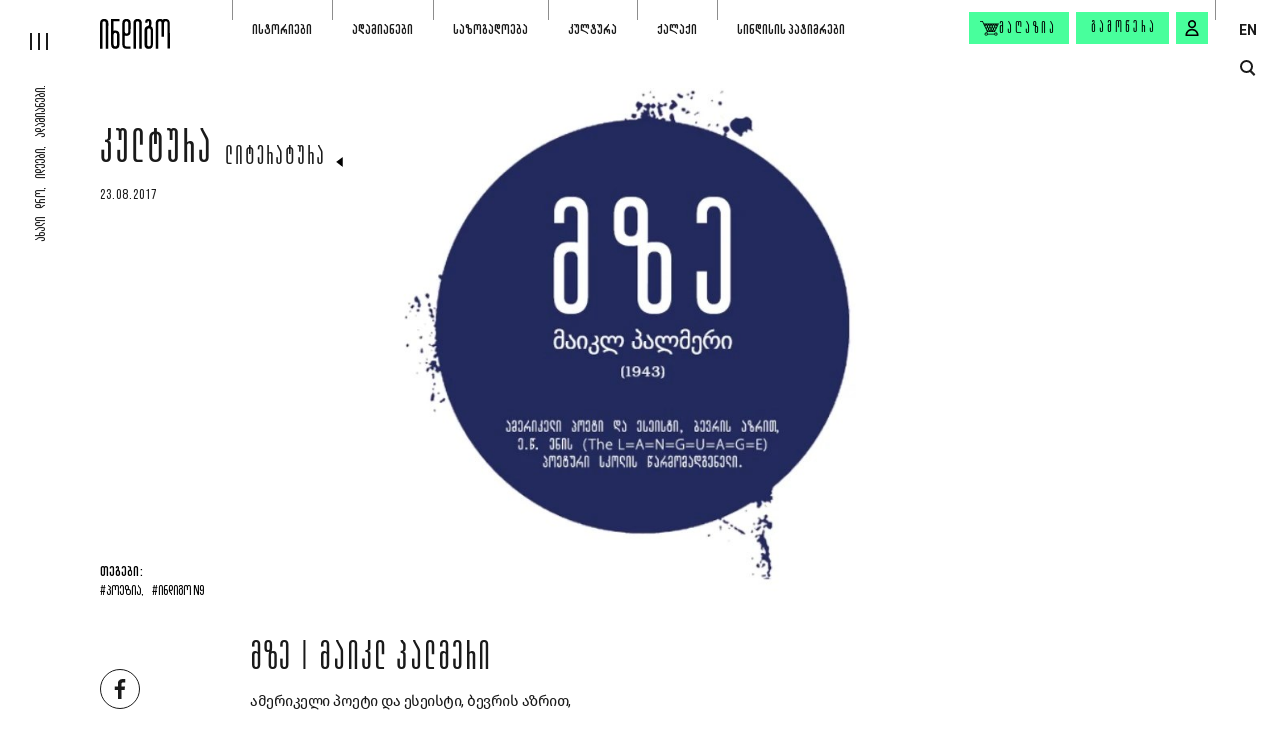

--- FILE ---
content_type: text/html; charset=utf-8
request_url: https://indigo.com.ge/articles/mze
body_size: 11105
content:

<!DOCTYPE html>
<html lang="ka">

<head>
    <meta charset="utf-8">
    <meta name="viewport" content="width=device-width, initial-scale=1, maximum-scale=1">
    <link rel="apple-touch-icon" sizes="180x180" href="/Content/Images/favicons/apple-touch-icon.png">
    <link rel="icon" type="image/png" sizes="32x32" href="/Content/Images/favicons/favicon-32x32.png">
    <link rel="icon" type="image/png" sizes="16x16" href="/Content/Images/favicons/favicon-16x16.png">
    <link rel="manifest" href="/Content/Images/favicons/site.webmanifest">
    <meta name="msapplication-TileColor" content="#da532c">
    <meta name="theme-color" content="#ffffff">
    <meta title="მზე | მაიკლ პალმერი | INDIGO">
    <title>მზე | მაიკლ პალმერი | INDIGO</title>
    <link rel="preconnect" href="https://fonts.googleapis.com">
    <link rel="preconnect" href="https://fonts.gstatic.com" crossorigin>
    <link href="https://fonts.googleapis.com/css2?family=Roboto:ital,wght@0,100;0,400;0,700;1,400&display=swap" rel="stylesheet">
    <link href="/Content/Plugins/Bootstrap/css/bootstrap.min.css" rel="stylesheet" />
    <link href="/Layout.css?v=BGR121r3q67-PHNIM3THdi4DLwcxVLg2r_6i2KNGe6I1" rel="stylesheet"/>

    <link href="/Content/Css/fonts.css" rel="stylesheet" />
    <link rel="canonical" href="https://indigo.com.ge/articles/mze" />

    <link rel="alternate" hreflang="en" href="https://indigo.com.ge/unavailable" />
    <link rel="alternate" hreflang="ka" href="https://indigo.com.ge/articles/mze" />
    <link rel="alternate" hreflang="x-default" href="https://indigo.com.ge/articles/mze" />

    

    <meta property="og:title" content="მზე | მაიკლ პალმერი">
    <meta property="og:type" content="website" />
    <meta property="og:description" content="ვიყავი პოეტი-ლირიკოსი, ის, ვისაც ხალხი მთის მწვერვალებისკენ მიჰყავს.">
    <meta property="og:image" content="https://indigo.com.ge/upload/article/2710/mze.webp">
    <meta property="fb:app_id" content="294508681689489" />
    <meta property="og:url" content="https://indigo.com.ge/articles/mze/" />
    <meta property="og:image:width" content="1200" />
    <meta property="og:image:height" content="630" />

    <meta name="description" content="ვიყავი პოეტი-ლირიკოსი, ის, ვისაც ხალხი მთის მწვერვალებისკენ მიჰყავს.">

    <link href="/ArticleDetails.css?v=Im06iQnpcu9C7tjMC_Zj6brZazoLlRmZymSwBh6vx_Y1" rel="stylesheet"/>



</head>
<body>
    <div class="app-bar app-bar-bottom desktop-hidden js-app-bar">
        <p>გახსენით მობილურ აპლიკაციაში</p>
        <div class="d-flex align-items-center">
            <button class="btn btn-primary js-open-in-app-btn">გახსნა</button>
            <button class="close-btn js-app-bar-close-btn"><img src="/Content/Images/icons/times_white.svg" alt="times icon" /></button>
        </div>
    </div>

    <div class="app">

        <header class="app-header">
            <a href="/" class="logo">
                <img class="js-img-lazy-load" data-src="/Content/Images/logo_transparent.svg" alt="logo" />
            </a>
            <div class="slogan">ახალი დრო, იდეები, ადამიანები.</div>

            <nav class="js-top-nav">
                <ul>
                            <li class="js-nav-item-container">
                                <div>
                                    <a class="nav-link" href="https://indigo.com.ge/articles/category/stories">ისტორიები</a>
                                        <button class="sub-nav-toggle-btn js-sub-nav-toggle-btn">
                                            <img class="js-img-lazy-load" data-src="/Content/Images/icons/arrow_right_gray.svg" alt="dropdown arrow icon">
                                        </button>
                                </div>
                                    <ul class="sub-nav js-sub-nav">
                                            <li><a  href="https://indigo.com.ge/articles/category/stories?SubCategorySlug=qalaqi">ქალაქი</a></li>
                                            <li><a  href="https://indigo.com.ge/articles/category/stories?SubCategorySlug=memory">მეხსიერების გაცოცხლება</a></li>
                                            <li><a  href="https://indigo.com.ge/articles/category/stories?SubCategorySlug=memories">ძველი დროის ამბავი</a></li>
                                            <li><a  href="https://indigo.com.ge/articles/category/stories?SubCategorySlug=janmrteloba">ჯანმრთელობა</a></li>
                                            <li><a  href="https://indigo.com.ge/articles/category/stories?SubCategorySlug=mogzauroba">მოგზაურობა</a></li>
                                            <li><a  href="https://indigo.com.ge/articles/category/stories?SubCategorySlug=samzareulo">სამზარეულო</a></li>
                                            <li><a  href="https://indigo.com.ge/articles/category/stories?SubCategorySlug=sporti">სპორტი</a></li>
                                    </ul>
                            </li>
                            <li class="js-nav-item-container">
                                <div>
                                    <a class="nav-link" href="https://indigo.com.ge/articles/category/humans">ადამიანები</a>
                                </div>
                            </li>
                            <li class="js-nav-item-container">
                                <div>
                                    <a class="nav-link" href="https://indigo.com.ge/articles/category/sazogadoeba">საზოგადოება</a>
                                        <button class="sub-nav-toggle-btn js-sub-nav-toggle-btn">
                                            <img class="js-img-lazy-load" data-src="/Content/Images/icons/arrow_right_gray.svg" alt="dropdown arrow icon">
                                        </button>
                                </div>
                                    <ul class="sub-nav js-sub-nav">
                                            <li><a  href="https://indigo.com.ge/articles/category/sazogadoeba?SubCategorySlug=ganatleba">განათლება</a></li>
                                            <li><a  href="https://indigo.com.ge/articles/category/sazogadoeba?SubCategorySlug=mecniereba">მეცნიერება</a></li>
                                            <li><a  href="https://indigo.com.ge/articles/category/sazogadoeba?SubCategorySlug=politika">პოლიტიკა</a></li>
                                            <li><a  href="https://indigo.com.ge/articles/category/sazogadoeba?SubCategorySlug=conflict">კონფლიქტი</a></li>
                                            <li><a  href="https://indigo.com.ge/articles/category/sazogadoeba?SubCategorySlug=garemo">გარემო</a></li>
                                    </ul>
                            </li>
                            <li class="js-nav-item-container">
                                <div>
                                    <a class="nav-link" href="https://indigo.com.ge/articles/category/culture">კულტურა</a>
                                        <button class="sub-nav-toggle-btn js-sub-nav-toggle-btn">
                                            <img class="js-img-lazy-load" data-src="/Content/Images/icons/arrow_right_gray.svg" alt="dropdown arrow icon">
                                        </button>
                                </div>
                                    <ul class="sub-nav js-sub-nav">
                                            <li><a  href="https://indigo.com.ge/articles/category/culture?SubCategorySlug=literatura">ლიტერატურა</a></li>
                                            <li><a  href="https://indigo.com.ge/articles/category/culture?SubCategorySlug=kino">კინო</a></li>
                                            <li><a  href="https://indigo.com.ge/articles/category/culture?SubCategorySlug=teatri">თეატრი</a></li>
                                            <li><a  href="https://indigo.com.ge/articles/category/culture?SubCategorySlug=musika">მუსიკა</a></li>
                                            <li><a  href="https://indigo.com.ge/articles/category/culture?SubCategorySlug=visual-art">ვიზუალური ხელოვნება</a></li>
                                    </ul>
                            </li>
                            <li class="js-nav-item-container">
                                <div>
                                    <a class="nav-link" href="https://indigo.com.ge/articles/category/qalaqi">ქალაქი</a>
                                </div>
                            </li>
                            <li class="js-nav-item-container">
                                <div>
                                    <a class="nav-link" href="https://indigo.com.ge/article-tag/Prisoners%20of%20conscience">სინდისის პატიმრები</a>
                                </div>
                            </li>
                </ul>
            </nav>

            <div class="nav-secondary">
                <a class="btn btn-primary shop-btn" href="https://indigo.com.ge/products">
                    <img src="/Content/Images/icons/shop.svg" alt="shop icon">
                    <span>მაღაზია</span>
                </a>
                <a class="btn btn-primary" href="/journals-checkout">გამოწერა</a>
                    <button class="btn btn-primary icon-btn js-signin-modal-show-btn" data-from-checkout="false" aria-label="signin button"><img src="/Content/Images/icons/profile.svg" alt="user icon" /></button>
            </div>

            <div class="lang-wrap">
                    <a href="https://indigo.com.ge/unavailable">EN</a>
            </div>
        </header>

        <div class="app-header-secondary">
            <div class="search-btn-wrap">
                <button class="js-toggle-search-popup" aria-label="search button">
                    <span class="circle"></span>
                    <span class="line"></span>
                </button>
            </div>
            <div class="shop-btn-wrap">
                <a href="https://indigo.com.ge/products">
                    <span>მაღაზია</span>
                    <img class="js-img-lazy-load" data-src="/Content/Images/icons/shop.svg" alt="shop icon">
                </a>
            </div>
        </div>

        <button class="app-hamburger js-app-hamburger" aria-label="hamburger"><span></span><span></span><span></span></button>

        <nav class="app-sidebar-nav js-app-sidebar-nav">
            <a href="/" class="logo"><img class="js-img-lazy-load" data-src="/Content/Images/logo_transparent_2.svg" alt="logo" /></a>
                <ul class="main-items js-main-items">
                        <li>
                            <div>
                                <a class="nav-link" href="https://indigo.com.ge/authors">ავტორები</a>
                            </div>
                        </li>
                        <li>
                            <div>
                                <a class="nav-link" href="https://indigo.com.ge/books">წიგნები</a>
                            </div>
                        </li>
                        <li>
                            <div>
                                <a class="nav-link" href="https://indigo.com.ge/products">მაღაზია</a>
                            </div>
                        </li>
                        <li>
                            <div>
                                <a class="nav-link" href="https://indigo.com.ge/articles/category/archive">არქივი</a>
                            </div>
                        </li>
                </ul>
            <ul class="secondary-items">
                <li>
                    <a class="nav-link" href="https://indigo.com.ge/articles/category/video">ვიდეო</a>
                </li>
                <li>
                    <a class="nav-link" href="https://indigo.com.ge/articles/category/photo">ფოტო</a>
                </li>
                <li>
                    <a class="nav-link" href="https://indigo.com.ge/articles/category/podcast">პოდკასტი</a>
                </li>
                <li>
                    <a class="nav-link" href="https://indigo.com.ge/transmedias/list">ტრანსმედია</a>
                </li>
                <li>
                    <a class="nav-link" href="https://indigo.com.ge/articles/category/meeting">შეხვედრები</a>
                </li>
                <li>
                    <a class="nav-link" href="https://indigo.com.ge/journals">ჟურნალი</a>
                </li>
            </ul>
        </nav>

        
<div class="page page-article container-fluid">
    <div>
        <main class="main-container">
            <div class="page-head page-head-absolute">
                <div class="left-col">
                        <span class="title title-xl main-title"><a href="https://indigo.com.ge/articles/category/culture">კულტურა</a> </span>
                        <span class="title title-xs sub-title"><a href="https://indigo.com.ge/articles/category/culture?SubCategorySlug=literatura">ლიტერატურა</a></span>
                        <i class="icon i-triangle i-180"></i>
                </div>
            </div>

            <article class="article">

                    <span class="article-date">23.08.2017 </span>

                    <figure class="img-container js-media-container">
                        <img class="js-img-lazy-load" data-src="/upload/article/2710/mze.webp?w=2500" alt="მზე მაიკლ პალმერი">
                    </figure>


                <div class="additional-components-container">
                        <div class="tags-wrap">
                            <strong>თეგები:</strong>
                                <a class="tag" href="https://indigo.com.ge/article-tag/Poetry">#პოეზია,</a>
                                <a class="tag" href="https://indigo.com.ge/article-tag/INDIGO%20N9">#ინდიგო N9</a>
                        </div>
                    <div class="social-media-wrap">
                        <a href="#" class="js-fb-share-btn" target="_blank" rel="nofollow"><img class="js-img-lazy-load" data-src="/Content/Images/icons/social_facebook_gray.svg" alt="facebook icon"></a>
                        <a href="http://twitter.com/share?url=http://https://indigo.com.ge/articles/mze/" target="_blank" rel="nofollow"><img class="js-img-lazy-load" data-src="/Content/Images/icons/social_twitter_gray.svg" alt="twitter icon"></a>
                    </div>
                </div>

                    <div class="content-container">
                        <div>
                            <h1 class="title title-lg article-title">მზე | მაიკლ პალმერი</h1>




                            <div class="text-wrap">
                                <p>ამერიკელი პოეტი და ესეისტი, ბევრის აზრით,</p>
<pre>ე.წ. ენის (The L=A=N=G=U=A=G=E) </pre>
<pre>პოეტური სკოლის წარმომადგენელი.</pre>
<p> </p>
<p><strong>„მაიკლ პალმერი წერს გამორჩეულ პოეზიას, გადაადგილების, მონაცვლეობისა და გვერდიდან გვერდზე მომთაბარე ტექსტის პოეზიას. მისი ოპერატიული სემანტიკა იზოლირებულ ერთეულებს შეაკავშირებს (წმინდად სინტაგმატურად), ერთეულებს, რომლებიც ჯერაც ინარჩუნებენ მოლეკულურ დამოუკიდებლობას. ის წერს ორმაგ თავდასხმას: საკუთრივ გვერდზე და მიმართების ვექტორზე. მის ნაწერებში არ არის ადგილი, რადგან იქ ქრება ყველა მიმართება. პალმერის პოეზიაში გამიზნულად უგულებელყოფილია მიზანი...“  – სტივ მაკკაფერი, კანადელი პოეტი, მკვლევარი.</strong></p>
<p> </p>
<p>დაწერე. ჩვენ გადავწვით ყველა მათი სოფელი</p>
<p>დაწერე. ჩვენ გადავწვით ყველა მათი სოფელი და მათში მცხოვრებნი</p>
<p>დაწერე. ჩვენ ავითვისეთ მათი ადათები და ჩაცმის სტილი</p>
<p>დაწერე. სიტყვა შეიძლება მოიხაზოს როგორც საწოლი, ცრემლების</p>
<p>წნული ან X</p>
<p>დღიურში ნათქვამია, ეს არის დრო მუტაციების, ხუმრობებზე სიცილის,</
                            </div>

                                <div class="article-subscribe-continer">
                                    <p>ეს სტატია მხოლოდ გამომწერებისთვისაა. შეიძინე შენთვის სასურველი პაკეტი</p>
                                    <div class="btn-row">
                                            <button class="btn btn-black js-signin-modal-show-btn">შესვლა</button>
                                        <a class="btn btn-primary" href="https://indigo.com.ge/journals-checkout">გამოწერა</a>
                                    </div>
                                </div>

                        </div>


                    </div>



            </article>
        </main>

            <aside class="aside-container">
                <div class="row">
                    <div class="col-sm-6 col-lg-8 left-col">
                            <section class="row articles-grid">
                                    <div class="col-lg-6">
                                        <div class="articles-grid-item js-item">
                                            <div class="top-wrap">
                                                <figure>
                                                    <a class="js-link" href="https://indigo.com.ge/articles/ufro-nacnobebi-tu-ufro-ucxoebi">
                                                            <img class="js-img-lazy-load" data-src="/upload/article/14488/nacnobi-ucxoebi.webp?w=635" alt="">
                                                    </a>
                                                </figure>
                                                <div>
                                                    <span class="date">02.10.2025</span>
                                                    <span class="category">ლიტერატურა</span>
                                                </div>
                                            </div>
                                            <h3 class="title"><a class="js-link" href="https://indigo.com.ge/articles/ufro-nacnobebi-tu-ufro-ucxoebi">უფრო ნაცნობები თუ უფრო უცხოები? | ინტერვიუ ერიკ სკოტთან</a></h3>
                                            <p class="text">
                                                <a class="js-link" href="https://indigo.com.ge/articles/ufro-nacnobebi-tu-ufro-ucxoebi">თამარ ბაბუაძის ინტერვიუ ამერიკელ პროფესორ, ერიკ სკოტთან, რომლის წიგნის ქართული თარგმანი „ნაცნობი უცხოები: ქართული დიასპორა და საბჭოთა იმპერიის ევოლუცია” 2025 წელს გამოვიდა საქართველოში.</a>
                                            </p>
                                        </div>
                                    </div>
                                    <div class="col-lg-6">
                                        <div class="articles-grid-item js-item">
                                            <div class="top-wrap">
                                                <figure>
                                                    <a class="js-link" href="https://indigo.com.ge/articles/shota-iatashvilis-bedniereba">
                                                            <img class="js-img-lazy-load" data-src="/upload/article/14474/shota-iatashvilis-bedniereba.webp?w=635" alt="">
                                                    </a>
                                                </figure>
                                                <div>
                                                    <span class="date">28.08.2025</span>
                                                    <span class="category">ლიტერატურა</span>
                                                </div>
                                            </div>
                                            <h3 class="title"><a class="js-link" href="https://indigo.com.ge/articles/shota-iatashvilis-bedniereba">შოთა იათაშვილის „ბედნიერება“ | მარი ბექაური</a></h3>
                                            <p class="text">
                                                <a class="js-link" href="https://indigo.com.ge/articles/shota-iatashvilis-bedniereba">მარი ბექაურის რეცენზია შოთა იათაშვილის ახალ წიგნზე „ბედნიერება“</a>
                                            </p>
                                        </div>
                                    </div>
                            </section>
                    </div>
                    <div class="col-sm-6 col-lg-4 right-col">
                            <section>
                                <h2 class="title title-md aside-title"><a href="https://indigo.com.ge/articles/category/sponsored-stories">სპონსორის ამბავი</a></h2>
                                <div class="articles-grid-item js-item">
                                    <figure>
                                        <a class="js-link" href="https://indigo.com.ge/articles/fashion-upcycling-course-tbilisi">
                                                <img class="js-img-lazy-load" data-src="//img.youtube.com/vi/q9W4SLPFDso/maxresdefault.jpg?w=770" alt="">
                                                <i class="icon i-play"></i>
                                        </a>
                                    </figure>

                                    <div class="info-wrap">
                                        <h3 class="title"><a class="js-link" href="https://indigo.com.ge/articles/fashion-upcycling-course-tbilisi">Fashion Upcycling Course Tbilisi | ახალი ნაბიჯი ქართული მოდის განვითარებაში</a></h3>
                                        <span class="date">17 დეკემბერი 2025</span>
                                    </div>
                                </div>
                            </section>
                    </div>
                </div>
            </aside>
            </div>
</div>



        <footer class="app-footer">
                <div class="magazine-container">
                        <figure class="magazine-grid-item">
                            <a href="https://indigo.com.ge/journals/53"><img class="js-img-lazy-load" data-src="/upload/53_fe2892e5.jpg?w=300" alt="N:53" /></a>
                            <figcaption>
                                <a href="https://indigo.com.ge/journals/53" class="number">53</a>
                                <a href="https://indigo.com.ge/journals/53" class="date">2023</a>
                            </figcaption>
                        </figure>
                        <figure class="magazine-grid-item">
                            <a href="https://indigo.com.ge/journals/52"><img class="js-img-lazy-load" data-src="/upload/Indigo_N52_a0203b4c.webp?w=300" alt="N:52" /></a>
                            <figcaption>
                                <a href="https://indigo.com.ge/journals/52" class="number">52</a>
                                <a href="https://indigo.com.ge/journals/52" class="date">2023</a>
                            </figcaption>
                        </figure>
                        <figure class="magazine-grid-item">
                            <a href="https://indigo.com.ge/journals/51"><img class="js-img-lazy-load" data-src="/upload/indigo_jurnali_51_gamocema_27ae3efb.webp?w=300" alt="N:51" /></a>
                            <figcaption>
                                <a href="https://indigo.com.ge/journals/51" class="number">51</a>
                                <a href="https://indigo.com.ge/journals/51" class="date">2023</a>
                            </figcaption>
                        </figure>
                        <figure class="magazine-grid-item">
                            <a href="https://indigo.com.ge/journals/50"><img class="js-img-lazy-load" data-src="/upload/Cover_7979d1a7.jpg?w=300" alt="N:50" /></a>
                            <figcaption>
                                <a href="https://indigo.com.ge/journals/50" class="number">50</a>
                                <a href="https://indigo.com.ge/journals/50" class="date">2022</a>
                            </figcaption>
                        </figure>
                </div>

            <nav class="nav-about-indigo">
                    <ul>
                            <li>
                                <a href="https://indigo.com.ge/about-indigo/about">ინდიგოს შესახებ</a>
                            </li>
                            <li>
                                <a href="https://indigo.com.ge/about-indigo/editorial-policy">სარედაქციო პოლიტიკა</a>
                            </li>
                            <li>
                                <a href="https://indigo.com.ge/about-indigo/partners">პარტნიორები</a>
                            </li>
                            <li>
                                <a href="https://indigo.com.ge/advertise">რეკლამის განთავსება</a>
                            </li>
                            <li>
                                <a href="https://indigo.com.ge/about-indigo/about#contact">კონტაქტი</a>
                            </li>
                            <li>
                                <a href="https://indigo.com.ge/about-indigo/privacy-policy">წესები და პირობები</a>
                            </li>
                            <li>
                                <a href="https://indigo.com.ge/about-indigo/cookie-policy">მზა ჩანაწერების პოლიტიკა</a>
                            </li>
                    </ul>
            </nav>

            <div class="foo-container">
                <div class="row">
                    <div class="col-md nav-col">
                        <nav>
                                <ul class="row row-sm">
                                        <li class="col-auto">
                                            <a class="nav-link" href="https://indigo.com.ge/articles/category/stories">ისტორიები</a>
                                                <ul>
                                                        <li><a href="https://indigo.com.ge/articles/category/stories?SubCategorySlug=qalaqi">ქალაქი</a></li>
                                                        <li><a href="https://indigo.com.ge/articles/category/stories?SubCategorySlug=memory">მეხსიერების გაცოცხლება</a></li>
                                                        <li><a href="https://indigo.com.ge/articles/category/stories?SubCategorySlug=memories">ძველი დროის ამბავი</a></li>
                                                        <li><a href="https://indigo.com.ge/articles/category/stories?SubCategorySlug=janmrteloba">ჯანმრთელობა</a></li>
                                                        <li><a href="https://indigo.com.ge/articles/category/stories?SubCategorySlug=mogzauroba">მოგზაურობა</a></li>
                                                        <li><a href="https://indigo.com.ge/articles/category/stories?SubCategorySlug=samzareulo">სამზარეულო</a></li>
                                                        <li><a href="https://indigo.com.ge/articles/category/stories?SubCategorySlug=sporti">სპორტი</a></li>
                                                </ul>
                                        </li>
                                        <li class="col-auto">
                                            <a class="nav-link" href="https://indigo.com.ge/articles/category/sazogadoeba">საზოგადოება</a>
                                                <ul>
                                                        <li><a href="https://indigo.com.ge/articles/category/sazogadoeba?SubCategorySlug=ganatleba">განათლება</a></li>
                                                        <li><a href="https://indigo.com.ge/articles/category/sazogadoeba?SubCategorySlug=mecniereba">მეცნიერება</a></li>
                                                        <li><a href="https://indigo.com.ge/articles/category/sazogadoeba?SubCategorySlug=politika">პოლიტიკა</a></li>
                                                        <li><a href="https://indigo.com.ge/articles/category/sazogadoeba?SubCategorySlug=conflict">კონფლიქტი</a></li>
                                                        <li><a href="https://indigo.com.ge/articles/category/sazogadoeba?SubCategorySlug=garemo">გარემო</a></li>
                                                </ul>
                                        </li>
                                        <li class="col-auto">
                                            <a class="nav-link" href="https://indigo.com.ge/articles/category/culture">კულტურა</a>
                                                <ul>
                                                        <li><a href="https://indigo.com.ge/articles/category/culture?SubCategorySlug=literatura">ლიტერატურა</a></li>
                                                        <li><a href="https://indigo.com.ge/articles/category/culture?SubCategorySlug=kino">კინო</a></li>
                                                        <li><a href="https://indigo.com.ge/articles/category/culture?SubCategorySlug=teatri">თეატრი</a></li>
                                                        <li><a href="https://indigo.com.ge/articles/category/culture?SubCategorySlug=musika">მუსიკა</a></li>
                                                        <li><a href="https://indigo.com.ge/articles/category/culture?SubCategorySlug=visual-art">ვიზუალური ხელოვნება</a></li>
                                                </ul>
                                        </li>
                                        <li class="col-auto">
                                            <a class="nav-link" href="https://indigo.com.ge/articles/category/video">ვიდეო</a>
                                                <ul>
                                                        <li><a href="https://indigo.com.ge/articles/category/video?SubCategorySlug=essey">ვიდეო ამბავი</a></li>
                                                        <li><a href="https://indigo.com.ge/articles/category/video?SubCategorySlug=humans">ადამიანები</a></li>
                                                        <li><a href="https://indigo.com.ge/articles/category/video?SubCategorySlug=discussion">დიალოგი</a></li>
                                                        <li><a href="https://indigo.com.ge/articles/category/video?SubCategorySlug=interview">კომენტარი</a></li>
                                                </ul>
                                        </li>
                                        <li class="col-auto">
                                            <a class="nav-link" href="https://indigo.com.ge/journals">ჟურნალი</a>
                                                <ul>
                                                        <li><a href="https://indigo.com.ge/journals/53">ბოლო ნომერი</a></li>
                                                        <li><a href="https://indigo.com.ge/journals-checkout">გამოწერა</a></li>
                                                        <li><a href="https://indigo.com.ge/about-indigo/where-to-buy">სად შევიძინო?</a></li>
                                                </ul>
                                        </li>
                                        <li class="col-auto">
                                            <a class="nav-link" href="https://indigo.com.ge/articles/category/archive">არქივი</a>
                                        </li>
                                </ul>
                        </nav>
                    </div>
                    <div class="col-md-auto additional-links-col">
                        <span class="title">სხვა პროექტები</span>

                        <ul class="foo-links">
                            <li>
                                <a href="http://080808.ge/" target="_blank">080808.ge</a>
                            </li>
                            <li>
                                <a href="https://toc.ge/map" target="_blank">toc.ge</a>
                            </li>
                            <li>
                                <a href="https://rewars21.org" target="_blank">rewars21.org</a>
                            </li>
                        </ul>
                    </div>
                </div>
                <div class="row row-xs align-items-center justify-content-center justify-content-md-end">
                        <div class="col-auto">
                            <a class="store-link" href="https://apps.apple.com/app/indigo-magazine-georgia/id6449774617">
                                <img src="/Content/Images/app_store.svg" alt="app-store icon" />
                            </a>
                        </div>
                                            <div class="col-auto">
                            <a class="store-link" href="https://play.google.com/store/apps/details?id=ge.com.indigo">
                                <img src="/Content/Images/google_play.svg" alt="google-play icon" />
                            </a>
                        </div>
                                            <div class="col-auto col-separator"></div>
                    <div class="col-md-auto">
                        <div class="social-media-wrap">
                            <a href="https://www.tiktok.com/@indigo_magazine" target="_blank" rel="nofollow"><img class="js-img-lazy-load" data-src="/Content/Images/icons/social/tiktok_white.svg" alt="tiktok icon"></a>
                            <a href="https://www.youtube.com/channel/UCbQj6_tJHEtFxwtgIBs5NFg" target="_blank" rel="nofollow"><img class="js-img-lazy-load" data-src="/Content/Images/icons/social/youtube_white.svg" alt="youtube icon"></a>
                            <a href="https://www.instagram.com/indigo_magazine/" target="_blank" rel="nofollow"><img class="js-img-lazy-load" data-src="/Content/Images/icons/social/instagram_white.svg" alt="instagram icon"></a>
                            <a href="https://www.facebook.com/Indigo.com.ge/" target="_blank" rel="nofollow"><img class="js-img-lazy-load" data-src="/Content/Images/icons/social/facebook_white.svg" alt="facebook icon"></a>
                            
                        </div>
                    </div>
                </div>
            </div>
            <div class="bottom-wrap">
                <div class="d-flex">
                    <span class="logo"><img class="js-img-lazy-load" data-src="/Content/Images/logo_white.svg" alt="indigo logo"></span>
                    <p>© 2015 - 2026</p>
                </div>

                <div class="createdby">
                    <span>Developed By</span>
                    <a href="https://63bits.com/" class="link-63bits" target="_blank"><img src="/Content/Images/63bits_white.svg" alt="63bits"></a>
                </div>
            </div>
        </footer>
    </div>

    <div class="search-popup js-search-popup">
        <div class="container-fluid">
            <div class="search-form js-search-form">
                <div class="search-box">
                    <input class="js-search-input" type="text" autofocus="autofocus" placeholder="ძიება...">
                    <button class="js-search-btn disabled"><img class="js-img-lazy-load" data-src="/Content/Images/icons/search.svg" alt="search icon"></button>
                </div>
                <p class="results-count js-results-count hidden">
                    <span>სულ:</span> <b> <span class="js-item-quantity"></span> შედეგი</b>
                </p>
            </div>

            <div class="search-loader js-search-loader">
                <img class="js-img-lazy-load" data-src="/Content/Images/loader.gif" alt="loader">
            </div>

            <p class="no-results-text js-no-results-text hidden">შედეგი არ მოიძებნა, სცადეთ თავიდან</p>

            <div class="search-reasults-container js-search-results-container hidden">
                <div class="row articles-grid js-articles-grid">

                </div>

                <div class="d-flex justify-content-center">
                    <a class="arrow-btn-lg js-url-search" href="search-results.html">
                        <i class="icon i-arrow-long"></i>
                        <span>იხილეთ ყველა შედეგი</span>
                    </a>
                </div>
            </div>
        </div>
    </div>
    
    <div class="modal fade auth-modal js-signin-modal">
        <div class="modal-dialog modal-dialog-centered">
            <div class="modal-content">
                <button type="button" data-dismiss="modal" class="close-popup-btn">
                    <svg xmlns="http://www.w3.org/2000/svg" version="1" viewBox="0 0 13.6 13.6"><polygon points="8.3,6.8 13.5,1.7 11.9,0.1 6.8,5.2 1.7,0.1 0.1,1.7 5.2,6.8 0.1,11.9 1.7,13.5 6.8,8.3 11.9,13.5 13.5,11.9"></polygon></svg>
                </button>

                <div class="modal-header">
                    <span class="title title-md">შესვლა</span>
                </div>
                <div class="modal-body">
                    <div class="form">
                        <div class="form-group">
                            <label class="form-label">ელ.ფოსტა</label>
                            <input type="email" class="form-control size-lg js-auth-email-address">
                            <span class="help-block error-text"></span>

                        </div>

                        <div class="form-group">
                            <label class="form-label">პაროლი</label>
                            <input type="password" class="form-control size-lg js-auth-password">
                            <span class="help-block error-text"></span>
                        </div>
                        <p class="global-error hidden js-incorrect-username-or-password">ელ.ფოსტა ან პაროლი არასწორია</p>

                        <div class="controls">
                            <button class="btn btn-lg btn-primary js-auth-login-btn">შესვლა</button>
                            <div>
                                <button class="link js-password-recovery-modal-show-btn">დამავიწყდა პაროლი</button><br>
                                <button class="link js-signup-modal-show-btn">რეგისტრაცია</button>
                            </div>
                        </div>
                    </div>
                </div>
            </div>
        </div>
    </div>
    

    
    <div class="modal fade auth-modal js-email-confirmation">
        <div class="modal-dialog modal-dialog-centered">
            <div class="modal-content">
                <button type="button" data-dismiss="modal" class="close-popup-btn">
                    <svg xmlns="http://www.w3.org/2000/svg" version="1" viewBox="0 0 13.6 13.6"><polygon points="8.3,6.8 13.5,1.7 11.9,0.1 6.8,5.2 1.7,0.1 0.1,1.7 5.2,6.8 0.1,11.9 1.7,13.5 6.8,8.3 11.9,13.5 13.5,11.9"></polygon></svg>
                </button>

                <div class="modal-header">
                    <span class="title title-md">ელ.ფოსტის დადასტურება</span>
                </div>
                <div class="modal-body">
                    <p class="text-success js-sign-up-email-text hidden">გთხოვთ ჩაწეროთ დადასტურების კოდი, რომელიც გამოიგზავნა თქვენს ელ-პოსტის მისამართზე : </p>
                    <div class="form">
                        <div class="form-group">
                            <label class="form-label">კოდი</label>
                            <input type="email" name="Email" class="form-control size-lg js-signup-verification-code">
                            <span class="help-block error-text"></span>
                        </div>
                        <p class="text-danger js-signup-confirmmodal-error" style="display:none;">უკაცრავად დაფიქსირდა შეცდომა</p>
                        <div class="controls">
                            <button class="btn btn-lg btn-primary btn-confirm-sign-up">დადასტურება</button>
                            <div>
                                <button class="link js-signup-resend-code">კოდის ხელახლა გაგზავნა</button>
                                <p class="js-signup-resend-code-success" style="display:none;"><small class="text-success ">კოდი გაიგზავნა წარმატებით. გთხოვთ შეამოწმოთ "სპამ" ფოლდერი.</small></p>
                            </div>
                        </div>
                    </div>
                </div>
            </div>
        </div>
    </div>
    

    
    <div class="modal fade auth-modal js-forgot-password-modal">
        <div class="modal-dialog modal-dialog-centered">
            <div class="modal-content">
                <button type="button" data-dismiss="modal" class="close-popup-btn">
                    <svg xmlns="http://www.w3.org/2000/svg" version="1" viewBox="0 0 13.6 13.6"><polygon points="8.3,6.8 13.5,1.7 11.9,0.1 6.8,5.2 1.7,0.1 0.1,1.7 5.2,6.8 0.1,11.9 1.7,13.5 6.8,8.3 11.9,13.5 13.5,11.9"></polygon></svg>
                </button>

                <div class="modal-header">
                    <span class="title title-md">ელ.ფოსტის დადასტურება</span>
                </div>
                <div class="modal-body">
                    <p class="text-success js-forgot-password-text" style="display:none;">გთხოვთ ჩაწეროთ დადასტურების კოდი, რომელიც გამოიგზავნა თქვენს ელ-პოსტის მისამართზე : </p>
                    <div class="form">
                        <div class="form-group">
                            <label class="form-label">კოდი</label>
                            <input type="email" name="Email" class="form-control size-lg js-forgot-password-confirmation-code">
                            <span class="help-block error-text"></span>
                        </div>
                        <div class="form-group">
                            <label class="form-label">ახალი პაროლი</label>
                            <input type="password" class="form-control size-lg js-forgot-password-new-password">
                            <span class="help-block error-text"></span>
                        </div>
                        <div class="form-group">
                            <label class="form-label">დაადასტურეთ პაროლი</label>
                            <input type="password" class="form-control size-lg js-forgot-password-new-password2">
                            <span class="help-block error-text"></span>
                        </div>
                        <p class="text-danger js-forgot-password-confirmmodal-error" style="display:none;">უკაცრავად დაფიქსირდა შეცდომა</p>
                        <div class="controls">
                            <button class="btn btn-lg btn-primary js-forgot-password-confirm-btn">განახლება</button>
                            <div>
                                <button class="link js-forgot-password-resend-code">კოდის ხელახლა გაგზავნა</button>
                                <p class="js-forgot-password-resend-code-success" style="display:none;"><small class="text-success ">კოდი გაიგზავნა წარმატებით. გთხოვთ შეამოწმოთ "სპამ" ფოლდერი.</small></p>
                            </div>
                        </div>
                    </div>
                </div>
            </div>
        </div>
    </div>

    
    <div class="modal js-wrong-amount-modal" tabindex="-1" role="dialog">
        <div class="modal-dialog" role="document">
            <div class="modal-content">
                <button type="button" data-dismiss="modal" class="close-popup-btn">
                    <svg xmlns="http://www.w3.org/2000/svg" version="1" viewBox="0 0 13.6 13.6"><polygon points="8.3,6.8 13.5,1.7 11.9,0.1 6.8,5.2 1.7,0.1 0.1,1.7 5.2,6.8 0.1,11.9 1.7,13.5 6.8,8.3 11.9,13.5 13.5,11.9"></polygon></svg>
                </button>
                <div class="modal-header">
                    <h5 class="title title-md">არასწორი რაოდენობა</h5>
                </div>
                <div class="modal-body">
                    <p class="text">დარჩენილი რაოდენობა: <span class="js-max-amount"></span></p>
                </div>
                <div class="modal-footer">
                    <button type="button" class="btn btn-black" data-dismiss="modal">დახურვა</button>
                </div>
            </div>
        </div>
    </div>

    
    <div class="modal js-item-added-to-basket-modal" tabindex="-1" role="dialog">
        <div class="modal-dialog" role="document">
            <div class="modal-content">
                <button type="button" data-dismiss="modal" class="close-popup-btn">
                    <svg xmlns="http://www.w3.org/2000/svg" version="1" viewBox="0 0 13.6 13.6"><polygon points="8.3,6.8 13.5,1.7 11.9,0.1 6.8,5.2 1.7,0.1 0.1,1.7 5.2,6.8 0.1,11.9 1.7,13.5 6.8,8.3 11.9,13.5 13.5,11.9"></polygon></svg>
                </button>
                <div class="modal-body">
                    <h5 class="text text-center py-5">ნივთი დაემატა კალათაში</h5>
                </div>
                <div class="modal-footer justify-content-center">
                    <div class="actions">
                        <a href="/basket" class="btn btn-primary text-black">კალათაში გადასვლა</a>
                    </div>
                </div>
            </div>
        </div>
    </div>


    

    <div class="modal fade auth-modal signup-modal js-signup-modal">
        <div class="modal-dialog modal-dialog-centered">
            <div class="modal-content">
                <button type="button" data-dismiss="modal" class="close-popup-btn">
                    <svg xmlns="http://www.w3.org/2000/svg" version="1" viewBox="0 0 13.6 13.6"><polygon points="8.3,6.8 13.5,1.7 11.9,0.1 6.8,5.2 1.7,0.1 0.1,1.7 5.2,6.8 0.1,11.9 1.7,13.5 6.8,8.3 11.9,13.5 13.5,11.9"></polygon></svg>
                </button>

                <div class="modal-header">
                    <span class="title title-md">რეგისტრაცია</span>
                </div>
                <div class="modal-body">
                    <div class="form">
                        <div class="row">
                            <div class="form-group">
                                <input type="hidden" class="form-control size-lg js-radio-required">
                                <span class="help-block error-text"></span>
                            </div>

                            <div class="col-md-6 form-group">
                                <label class="form-label">სახელი</label>
                                <input type="text" class="form-control size-lg js-signup-firstname">
                                <span class="help-block error-text"></span>
                            </div>
                            <div class="col-md-6 form-group">
                                <label class="form-label">გვარი</label>
                                <input type="text" class="form-control size-lg js-signup-lastname">
                                <span class="help-block error-text"></span>
                            </div>
                        </div>
                        <div class="row">
                            <div class="col-md-6 form-group">
                                <label class="form-label">ელ.ფოსტა</label>
                                <input type="email" class="form-control size-lg js-signup-email">
                                <span class="help-block error-text"></span>
                            </div>
                            <div class="col-md-6 form-group">
                                <label class="form-label">ტელ.:</label>
                                <input type="text" class="form-control size-lg js-signup-mobile">
                                <span class="help-block error-text"></span>
                            </div>
                        </div>
                        <div class="row">
                            <div class="col-md-6 form-group">
                                <label class="form-label">პაროლი</label>
                                <input type="password" class="form-control size-lg js-signup-password">
                                <span class="help-block error-text"></span>
                            </div>
                            <div class="col-md-6 form-group">
                                <label class="form-label">დაადასტურეთ პაროლი</label>
                                <input type="password" class="form-control size-lg js-signup-repeat-password">
                                <span class="help-block error-text"></span>
                            </div>
                        </div>
                        <div class="row">
                            <div class="col-md-12 form-group">

                                <input type="checkbox" class="js-agree-checkbox ml-2" />
                                ვეთანხმები <a target="_blank" href="/Upload/privacy policy.pdf">წესებს და პირობებს</a>
                                <span class="help-block error-text"></span>
                            </div>
                        </div>

                        <p class="global-error hidden js-something-went-wrong">უკაცრავად დაფიქსირდა შეცდომა</p>

                        <div class="controls">
                            <button class="btn btn-lg btn-primary js-signup-btn">რეგისტრაცია</button>
                            <div>
                                <button class="link js-signin-modal-show-btn">შესვლა</button>
                            </div>
                        </div>
                    </div>
                </div>
            </div>
        </div>
    </div>

    <div class="modal fade auth-modal js-password-recovery-modal">
        <div class="modal-dialog modal-dialog-centered">
            <div class="modal-content">
                <button type="button" data-dismiss="modal" class="close-popup-btn">
                    <svg xmlns="http://www.w3.org/2000/svg" version="1" viewBox="0 0 13.6 13.6"><polygon points="8.3,6.8 13.5,1.7 11.9,0.1 6.8,5.2 1.7,0.1 0.1,1.7 5.2,6.8 0.1,11.9 1.7,13.5 6.8,8.3 11.9,13.5 13.5,11.9"></polygon></svg>
                </button>

                <div class="modal-header">
                    <span class="title title-md">აღდგენა</span>
                </div>
                <div class="modal-body">
                    <div class="form">
                        <div class="form-group">
                            <label class="form-label">ელ.ფოსტა</label>
                            <input type="email" name="Email" class="form-control size-lg js-forgot-password-email">
                            <span class="help-block error-text"></span>
                        </div>
                        <p class="text-danger js-forgot-password-error" style="display:none;">უკაცრავად დაფიქსირდა შეცდომა</p>
                        <div class="controls">
                            <button class="btn btn-lg btn-primary submit-btn js-forgot-password-btn">აღდგენა</button>
                            <div>
                                <button class="link js-signin-modal-show-btn">შესვლა</button>
                            </div>
                        </div>
                    </div>
                </div>
            </div>
        </div>
    </div>

    <div class="msg-bar js-msg-bar bottom">
        <div>
            <div class="content-wrap text-center">
                <span class="d-block d-sm-inline mb-2 mb-sm-0 mr-sm-2">შენი დახმარებით კიდევ უფრო მეტი მაღალი ხარისხის მასალის შექმნას შევძლებთ</span>
                <a class="btn btn-outline-white js-msg-bar-subscribe-btn" href="/journals-checkout">გამოწერა</a>
            </div>
            <button class="close-btn js-msg-bar-close-btn" aria-label="message close button"></button>
        </div>
    </div>

    <div class="modal js-fail-modal" tabindex="-1" role="dialog">
        <div class="modal-dialog modal-dialog-centered" role="document">
            <div class="modal-content">
                <button type="button" data-dismiss="modal" class="close-popup-btn js-fail-modal-close-btn">
                    <svg xmlns="http://www.w3.org/2000/svg" version="1" viewBox="0 0 13.6 13.6"><polygon points="8.3,6.8 13.5,1.7 11.9,0.1 6.8,5.2 1.7,0.1 0.1,1.7 5.2,6.8 0.1,11.9 1.7,13.5 6.8,8.3 11.9,13.5 13.5,11.9"></polygon></svg>
                </button>
                <div class="modal-header">
                    <h5 class="title title-md">უკაცრავად დაფიქსირდა შეცდომა</h5>
                </div>
                
                <div class="modal-footer">
                    <button type="button" class="btn btn-black js-fail-modal-close-btn" data-dismiss="modal">დახურვა</button>
                </div>
            </div>
        </div>
    </div>

    <div class="modal fade app-modal js-mobile-app-modal">
        <div class="modal-dialog modal-dialog-centered">
            <div class="modal-content">
                <button type="button" data-dismiss="modal" class="close-popup-btn">
                    <svg xmlns="http://www.w3.org/2000/svg" version="1" viewBox="0 0 13.6 13.6"><polygon points="8.3,6.8 13.5,1.7 11.9,0.1 6.8,5.2 1.7,0.1 0.1,1.7 5.2,6.8 0.1,11.9 1.7,13.5 6.8,8.3 11.9,13.5 13.5,11.9"></polygon></svg>
                </button>

                <div class="modal-header">
                    <span class="title title-md">ჩამოტვირთეთ ჩვენი მობილური აპლიკაცია</span>
                </div>
                <div class="modal-body">
                    <div class="store-links-wrap">
                        <a href="https://apps.apple.com/app/indigo-magazine-georgia/id6449774617" class="js-app-modal-apple-btn">
                            <img src="/Content/Images/app_store.svg" alt="app-store icon" />
                        </a>
                        <a href="https://play.google.com/store/apps/details?id=ge.com.indigo" class="js-app-modal-android-btn">
                            <img src="/Content/Images/google_play.svg" alt="google-play icon" />
                        </a>
                    </div>
                </div>
            </div>
        </div>
    </div>

    <script src="/Content/Plugins/jQuery/jquery.min.js"></script>
    <script src="/Content/Plugins/63bits-image-lazy-load/63bits-image-lazy-load.js"></script>
    <script src="/Content/Plugins/Template7/template7.min.js"></script>
    <script src="/Content/Plugins/Bootstrap/js/bootstrap.bundle.min.js"></script>
    <script src="/Content/Plugins/63bits-bsforms/forms.js"></script>
    <script src="/Layout.js"></script>

    <script src="/Content/Scripts/Basket.js?v=1.00"></script>
    <script>
        SearchModel.UrlSearchJson = 'https://indigo.com.ge/search-json';
    </script>
    <script>
        LayoutModel.ShowMobileAppModal = 'False' === 'True';
        LayoutModel.UrlAppModalLoadedSave = '/app-modal-loaded-save';
        LayoutModel.UrlAuth = 'https://indigo.com.ge/auth/login?Culture=ka';
        LayoutModel.UrlSignUp = 'https://indigo.com.ge/auth/sign-up?Culture=ka';
        LayoutModel.UrlSignUpResendVerificationCode = 'https://indigo.com.ge/auth/sign-up/resend-signup-verification-code?Culture=ka';
        LayoutModel.UrlSignUpVerification = 'https://indigo.com.ge/auth/sign-up/verify-confirmation-code?Culture=ka';
        LayoutModel.UrlLogut = 'https://indigo.com.ge/auth/logout';
        LayoutModel.UrlForgotPassword = 'https://indigo.com.ge/auth/forgot-password?Culture=ka';
        LayoutModel.UrlProfile = 'https://indigo.com.ge/account/profile';
        LayoutModel.UrlForgotPasswordVerification = 'https://indigo.com.ge/auth/forgot-password/change-password?Culture=ka';
        LayoutModel.UrlChangePassword = 'https://indigo.com.ge/account/change-password';
        LayoutModel.UrlSubscriptionsOrders = 'https://indigo.com.ge/account/subscriptions-orders';
        LayoutModel.UrlOrders = 'https://indigo.com.ge/account/orders';
        LayoutModel.TextUpdate = 'განახლება';
        LayoutModel.TextProcurementHistory = 'გამოწერის ისტორია';
        LayoutModel.TextOrders = 'შეკვეთების ისტორია';
        LayoutModel.TextChangePassword = 'პაროლის შეცვლა';
        LayoutModel.TextProfile = 'პროფილი';
        LayoutModel.UrlDisableHelloBarMessage = '';
        BasketModel.UrlBasketAdd = 'https://indigo.com.ge/basket/add';
        BasketModel.UrlCheckout = 'https://indigo.com.ge/checkout';
        BasketModel.UrlBasketRemove = 'https://indigo.com.ge/basket/remove';
        BasketModel.UrlBasketGetItemsCount = 'https://indigo.com.ge/basket/items/count';
        BasketModel.UrlBasketUpdate = 'https://indigo.com.ge/basket/item-update';
        BasketModel.TextConfirmDeleteBasketItem = 'გსურთ წაშალოთ პროდუქტი კალათიდან ?';
    </script>

    <script class="js-search-template" type="text/template7">
        <div class="col-md-6">
            <div class="articles-grid-item d-flex">
                <div class="wrap">
                    <figure>
                        <a href="{{UrlArticleDetail}}"><img src="{{ArticleImageFilePath}}" alt="{{ArticleImageDescription}}"></a>
                    </figure>

                    <span class="date">{{ArticleDateString}}</span>
                    <span class="category">{{CategoryCaption}}</span>
                </div>

                <div class="info-wrap">
                    <h4 class="title"><a href="{{UrlArticleDetail}}">{{ArticleTitle}}</a></h4>
                    <p class="text">
                        <a href="{{UrlArticleDetail}}">{{ArticleText}}</a>
                    </p>
                </div>
            </div>
        </div>
    </script>

    
    <script src="/ArticleDetails.js?v=iW_Cve6F0EYgdCm4vBSAtyNuJQtA3UHE6UFy5eXGzls1"></script>


    <script>
        ArticleModel.CurrentUrl = 'https://indigo.com.ge/articles/mze/';
        LayoutModel.ArticleUrlSlug = '/articles/mze';
        LayoutModel.ShowOpenInMobileAppBar = 'True' === 'True';
    </script>

    <div id="fb-root"></div>
    <script>
        (function (d, s, id) {
            var js, fjs = d.getElementsByTagName(s)[0];
            if (d.getElementById(id)) return;
            js = d.createElement(s); js.id = id;
            js.src = "https://connect.facebook.net/en_US/sdk.js#xfbml=1&version=v3.0";
            fjs.parentNode.insertBefore(js, fjs);
        }(document, 'script', 'facebook-jssdk'));</script>

    <script type="application/ld+json">
        {
         "@context": "https://schema.org",
         "@type": "Article",
         "headline": "მზე | მაიკლ პალმერი",
         "image": "/upload/article/2710/mze.webp",
         "author": "",
         "genre": "კულტურა",
          "url": "https://indigo.com.ge/articles/mze/",
          "datePublished": "23.08.2017",
          "description": "ვიყავი პოეტი-ლირიკოსი, ის, ვისაც ხალხი მთის მწვერვალებისკენ მიჰყავს.",
          "articleBody": "ამერიკელი პოეტი და ესეისტი, ბევრის აზრით,ე.წ. ენის (The L=A=N=G=U=A=G=E) პოეტური სკოლის წარმომადგენელი.„მაიკლ პალმერი წერს გამორჩეულ პოეზიას, გადაადგილების, მონაცვლეობისა და გვერდიდან გვერდზე მომთაბარე ტექსტის პოეზიას. მისი ოპერატიული სემანტიკა იზოლირებულ ერთეულებს შეაკავშირებს (წმინდად სინტაგმატურად), ერთეულებს, რომლებიც ჯერაც ინარჩუნებენ მოლეკულურ დამოუკიდებლობას. ის წერს ორმაგ თავდასხმას: საკუთრივ გვერდზე და მიმართების ვექტორზე. მის ნაწერებში არ არის ადგილი, რადგან იქ ქრება ყველა მიმართება. პალმერის პოეზიაში გამიზნულად უგულებელყოფილია მიზანი...“&#160; – სტივ მაკკაფერი, კანადელი პოეტი, მკვლევარი.დაწერე. ჩვენ გადავწვით ყველა მათი სოფელიდაწერე. ჩვენ გადავწვით ყველა მათი სოფელი და მათში მცხოვრებნიდაწერე. ჩვენ ავითვისეთ მათი ადათები და ჩაცმის სტილიდაწერე. სიტყვა შეიძლება მოიხაზოს როგორც საწოლი, ცრემლებისწნული ან Xდღიურში ნათქვამია, ეს არის დრო მუტაციების, ხუმრობებზე სიცილის,"
         }
    </script>



<script type="application/ld+json">{"@context": "https://schema.org","@type": "BreadcrumbList","itemListElement":[{"@type": "ListItem","position": 1,"item":{ "@id": "/articles/category/literatura",  "name": "Articles - literatura"}},{"@type": "ListItem","position": 2,"item":{ "@id": "/articles/mze",  "name": "მზე | მაიკლ პალმერი"}}]}</script>
    <meta name="google-site-verification" content="BMlj1i62vnaPESJFaCNMduTj8VV63upaQYs8oehEDIE" />

<!-- Global site tag (gtag.js) - Google Analytics -->
<script async src="https://www.googletagmanager.com/gtag/js?id=UA-73167402-1"></script>
<script>
  window.dataLayer = window.dataLayer || [];
  function gtag(){dataLayer.push(arguments);}
  gtag('js', new Date());

  gtag('config', 'UA-73167402-1');
</script>

<meta name="facebook-domain-verification" content="u2k0ms09yxqrorwjetcavmewiwrhak" />

<script type="application/ld+json">
{
  "@context": "https://schema.org/",
  "@type": "WebSite",
  "name": "ინდიგო",
  "url": "http://indigo.com.ge/",
  "potentialAction": {
    "@type": "SearchAction",
    "target": "http://indigo.com.ge/search{search_term_string}",
    "query-input": "required name=search_term_string"
  }
}
</script>


<!-- Meta Pixel Code -->
<script>
!function(f,b,e,v,n,t,s)
{if(f.fbq)return;n=f.fbq=function(){n.callMethod?
n.callMethod.apply(n,arguments):n.queue.push(arguments)};
if(!f._fbq)f._fbq=n;n.push=n;n.loaded=!0;n.version='2.0';
n.queue=[];t=b.createElement(e);t.async=!0;
t.src=v;s=b.getElementsByTagName(e)[0];
s.parentNode.insertBefore(t,s)}(window, document,'script',
'https://connect.facebook.net/en_US/fbevents.js');
fbq('init', '299396645272638');
fbq('track', 'PageView');
</script>
<noscript><img height="1" width="1" style="display:none"
src="https://www.facebook.com/tr?id=299396645272638&ev=PageView&noscript=1"
/></noscript>
<!-- End Meta Pixel Code —>


<!-- Google tag (gtag.js) -->
<script async src="https://www.googletagmanager.com/gtag/js?id=G-G13NXNEWDL"></script>
<script>
  window.dataLayer = window.dataLayer || [];
  function gtag(){dataLayer.push(arguments);}
  gtag('js', new Date());

  gtag('config', 'G-G13NXNEWDL');
</script>
</body>
</html>

--- FILE ---
content_type: text/css; charset=utf-8
request_url: https://indigo.com.ge/ArticleDetails.css?v=Im06iQnpcu9C7tjMC_Zj6brZazoLlRmZymSwBh6vx_Y1
body_size: 18460
content:
.v-vlite,.v-vlite *{box-sizing:border-box}.v-vlite a,.v-vlite div,.v-vlite form,.v-vlite label,.v-vlite li,.v-vlite p,.v-vlite span,.v-vlite ul{margin:0;padding:0;border:0;font:inherit;vertical-align:baseline}@-webkit-keyframes loader{0%,80%,to{-webkit-transform:scale(0);transform:scale(0)}40%{-webkit-transform:scale(1);transform:scale(1)}}@keyframes loader{0%,80%,to{-webkit-transform:scale(0);transform:scale(0)}40%{-webkit-transform:scale(1);transform:scale(1)}}.v-vlite .v-loader{position:absolute;top:0;left:0;width:100%;height:100%;opacity:0;visibility:hidden;z-index:5;display:flex;align-items:center;transition:opacity .2s ease-in,visibility .2s ease-in}.v-vlite .v-loader .v-loaderContent{margin:0 auto;width:70px;text-align:center}.v-vlite .v-loader .v-loaderContent>div{width:18px;height:18px;background-color:#fff;border-radius:100%;display:inline-block;-webkit-animation:loader 1.4s ease-in-out infinite both;animation:loader 1.4s ease-in-out infinite both}.v-vlite .v-loader .v-loaderContent .v-loaderBounce1{-webkit-animation-delay:-.32s;animation-delay:-.32s}.v-vlite .v-loader .v-loaderContent .v-loaderBounce2{-webkit-animation-delay:-.16s;animation-delay:-.16s}.v-vlite.v-loading .v-loader{opacity:1;visibility:visible}.v-vlite.v-loading .v-bigPlayButton{opacity:0}.v-vlite .v-bigPlayButton{width:65px;height:65px;cursor:pointer;z-index:2;transition:opacity .2s ease-in;transition-delay:.1s}.v-vlite .v-bigPlayButton,.v-vlite .v-bigPlayButton .v-iconBigPlay{position:absolute;top:50%;left:50%;-webkit-transform:translateX(-50%) translateY(-50%);transform:translateX(-50%) translateY(-50%)}.v-vlite .v-bigPlayButton .v-iconBigPlay{display:block}.v-vlite .v-bigPlayButton svg{fill:#fff;transition:opacity .25s;opacity:.85;width:60px;height:60px}.v-vlite:hover .v-bigPlayButton svg{opacity:1}.v-vlite .v-progressBar{position:absolute;top:0;left:10px;right:10px;height:3px;background-color:rgba(0,0,0,.2);transition:height .1s ease-out,top .1s ease-out;z-index:1}.v-vlite .v-progressBar .v-progressInput{position:absolute;top:0;left:0;width:100%;height:100%;margin:0;cursor:pointer;opacity:0}.v-vlite .v-progressBar .v-progressSeek{position:absolute;top:0;left:0;width:0;height:100%;background:linear-gradient(135deg,#ff0053,#ee5b35);border-radius:0 4px 4px 0;transition:all .1s ease-out}.v-vlite .v-progressBar:hover{height:5px;top:-1px}.v-vlite .v-controlBar{position:absolute;bottom:0;left:0;width:100%;height:50px;padding-top:3px;text-align:right;padding-left:10px;padding-right:10px;background:linear-gradient(0deg,#000,hsla(0,0%,100%,0));transition:.25s ease-in}.v-vlite .v-controlBar:hover{opacity:1!important}.v-vlite .v-controlBar.hidden{opacity:0}.v-vlite .v-controlBar .v-controlBarContent{position:relative;width:100%;height:100%}.v-vlite .v-playPauseButton{position:relative;float:left;width:40px;height:100%;cursor:pointer}.v-vlite .v-playPauseButton .v-playerIcon{display:none;position:absolute;top:50%;left:50%;-webkit-transform:translateX(-50%) translateY(-50%);transform:translateX(-50%) translateY(-50%)}.v-vlite .v-playPauseButton svg{fill:#fff;transition:opacity .25s;opacity:.85;width:18px;height:18px}.v-vlite .v-playPauseButton:hover svg{opacity:1}.v-vlite .v-time{color:#fff;font-size:12px;float:left;height:100%;display:flex;align-items:center}.v-vlite .v-volume{position:relative;display:inline-block;width:40px;height:100%;cursor:pointer}.v-vlite .v-volume .v-playerIcon{display:none;position:absolute;top:50%;left:50%;-webkit-transform:translateX(-50%) translateY(-50%);transform:translateX(-50%) translateY(-50%)}.v-vlite .v-volume.v-muted .v-iconVolumeMute,.v-vlite .v-volume:not(.v-muted) .v-iconVolumeHigh{display:block}.v-vlite .v-volume svg{fill:#fff;transition:opacity .25s;opacity:.85;width:18px;height:18px}.v-vlite .v-volume:hover svg{opacity:1}.v-vlite .v-fullscreen{position:relative;display:inline-block;width:40px;height:100%;cursor:pointer}.v-vlite .v-fullscreen .v-playerIcon{display:none;position:absolute;top:50%;left:50%;-webkit-transform:translateX(-50%) translateY(-50%);transform:translateX(-50%) translateY(-50%)}.v-vlite .v-fullscreen.v-exit .v-iconShrink,.v-vlite .v-fullscreen:not(.v-exit) .v-iconFullscreen{display:block}.v-vlite .v-fullscreen svg{fill:#fff;transition:opacity .25s;opacity:.85;width:18px;height:18px}.v-vlite .v-fullscreen:hover svg{opacity:1}.vlite-js{width:100%;height:100%}.v-vlite{font-family:Roboto,arial,sans-serif;position:relative;height:0;padding-top:56.25%;background-color:#000;overflow:hidden}.v-vlite::-webkit-full-screen{width:100%;height:100%}.v-vlite::-moz-full-screen,::-moz-full-screen .v-vlite{width:100%;height:100%}.v-vlite:not(.v-forceControls) video::-webkit-media-controls-enclosure{display:none!important}.v-vlite:not(.v-forceControls) iframe.vlite-js{pointer-events:none}.v-vlite.v-fullscreen-display .v-bigPlayButton,.v-vlite.v-fullscreen-display .v-controlBar{position:fixed;z-index:2147483647}.v-vlite .vlite-js{position:absolute;top:0;left:0;width:100%;height:100%;-o-object-fit:cover;object-fit:cover}.v-vlite.v-paused .v-playPauseButton .v-iconPlay{display:block}.v-vlite.v-paused .v-controlBar.hidden{opacity:1}.v-vlite .v-poster{position:absolute;top:0;left:0;width:100%;height:100%;background-color:#000;background-repeat:no-repeat;background-position:50% 50%;background-size:cover;cursor:pointer;visibility:hidden;opacity:0;z-index:2}.v-vlite .v-poster.v-active{opacity:1;visibility:visible}.v-vlite.v-paused:not(.v-firstStart) .v-poster,.v-vlite.v-playing .v-bigPlayButton,.v-vlite.v-playing .v-poster{visibility:hidden;opacity:0}.v-vlite.v-playing .v-playPauseButton .v-iconPause{display:block}.v-vlite .v-overlayVideo{position:absolute;top:0;left:0;width:100%;height:calc(100% - 50px)}.v-vlite .v-overlayVideo .v-overlayLeft,.v-vlite .v-overlayVideo .v-overlayRight{position:absolute;top:0;width:30%;height:100%}.v-vlite .v-overlayVideo .v-overlayLeft{left:0}.v-vlite .v-overlayVideo .v-overlayRight{right:0}body.compensate-for-scrollbar{overflow:hidden}.fancybox-active{height:auto}.fancybox-is-hidden{left:-9999px;margin:0;position:absolute!important;top:-9999px;visibility:hidden}.fancybox-container{-webkit-backface-visibility:hidden;height:100%;left:0;outline:none;position:fixed;-webkit-tap-highlight-color:transparent;top:0;-ms-touch-action:manipulation;touch-action:manipulation;transform:translateZ(0);width:100%;z-index:99992}.fancybox-container *{box-sizing:border-box}.fancybox-bg,.fancybox-inner,.fancybox-outer,.fancybox-stage{bottom:0;left:0;position:absolute;right:0;top:0}.fancybox-outer{-webkit-overflow-scrolling:touch;overflow-y:auto}.fancybox-bg{background:#1e1e1e;opacity:0;transition-duration:inherit;transition-property:opacity;transition-timing-function:cubic-bezier(.47,0,.74,.71)}.fancybox-is-open .fancybox-bg{opacity:.9;transition-timing-function:cubic-bezier(.22,.61,.36,1)}.fancybox-caption,.fancybox-infobar,.fancybox-navigation .fancybox-button,.fancybox-toolbar{direction:ltr;opacity:0;position:absolute;transition:opacity .25s ease,visibility 0s ease .25s;visibility:hidden;z-index:99997}.fancybox-show-caption .fancybox-caption,.fancybox-show-infobar .fancybox-infobar,.fancybox-show-nav .fancybox-navigation .fancybox-button,.fancybox-show-toolbar .fancybox-toolbar{opacity:1;transition:opacity .25s ease 0s,visibility 0s ease 0s;visibility:visible}.fancybox-infobar{color:#ccc;font-size:13px;-webkit-font-smoothing:subpixel-antialiased;height:44px;left:0;line-height:44px;min-width:44px;mix-blend-mode:difference;padding:0 10px;pointer-events:none;top:0;-webkit-touch-callout:none;-webkit-user-select:none;-moz-user-select:none;-ms-user-select:none;user-select:none}.fancybox-toolbar{right:0;top:0}.fancybox-stage{direction:ltr;overflow:visible;transform:translateZ(0);z-index:99994}.fancybox-is-open .fancybox-stage{overflow:hidden}.fancybox-slide{-webkit-backface-visibility:hidden;display:none;height:100%;left:0;outline:none;overflow:auto;-webkit-overflow-scrolling:touch;padding:44px;position:absolute;text-align:center;top:0;transition-property:transform,opacity;white-space:normal;width:100%;z-index:99994}.fancybox-slide:before{content:"";display:inline-block;font-size:0;height:100%;vertical-align:middle;width:0}.fancybox-is-sliding .fancybox-slide,.fancybox-slide--current,.fancybox-slide--next,.fancybox-slide--previous{display:block}.fancybox-slide--image{overflow:hidden;padding:44px 0}.fancybox-slide--image:before{display:none}.fancybox-slide--html{padding:6px}.fancybox-content{background:#fff;display:inline-block;margin:0;max-width:100%;overflow:auto;-webkit-overflow-scrolling:touch;padding:44px;position:relative;text-align:left;vertical-align:middle}.fancybox-slide--image .fancybox-content{animation-timing-function:cubic-bezier(.5,0,.14,1);-webkit-backface-visibility:hidden;background:transparent;background-repeat:no-repeat;background-size:100% 100%;left:0;max-width:none;overflow:visible;padding:0;position:absolute;top:0;transform-origin:top left;transition-property:transform,opacity;-webkit-user-select:none;-moz-user-select:none;-ms-user-select:none;user-select:none;z-index:99995}.fancybox-can-zoomOut .fancybox-content{cursor:zoom-out}.fancybox-can-zoomIn .fancybox-content{cursor:zoom-in}.fancybox-can-pan .fancybox-content,.fancybox-can-swipe .fancybox-content{cursor:grab}.fancybox-is-grabbing .fancybox-content{cursor:grabbing}.fancybox-container [data-selectable=true]{cursor:text}.fancybox-image,.fancybox-spaceball{background:transparent;border:0;height:100%;left:0;margin:0;max-height:none;max-width:none;padding:0;position:absolute;top:0;-webkit-user-select:none;-moz-user-select:none;-ms-user-select:none;user-select:none;width:100%}.fancybox-spaceball{z-index:1}.fancybox-slide--iframe .fancybox-content,.fancybox-slide--map .fancybox-content,.fancybox-slide--pdf .fancybox-content,.fancybox-slide--video .fancybox-content{height:100%;overflow:visible;padding:0;width:100%}.fancybox-slide--video .fancybox-content{background:#000}.fancybox-slide--map .fancybox-content{background:#e5e3df}.fancybox-slide--iframe .fancybox-content{background:#fff}.fancybox-iframe,.fancybox-video{background:transparent;border:0;display:block;height:100%;margin:0;overflow:hidden;padding:0;width:100%}.fancybox-iframe{left:0;position:absolute;top:0}.fancybox-error{background:#fff;cursor:default;max-width:400px;padding:40px;width:100%}.fancybox-error p{color:#444;font-size:16px;line-height:20px;margin:0;padding:0}.fancybox-button{background:rgba(30,30,30,.6);border:0;border-radius:0;box-shadow:none;cursor:pointer;display:inline-block;height:44px;margin:0;padding:10px;position:relative;transition:color .2s;vertical-align:top;visibility:inherit;width:44px}.fancybox-button,.fancybox-button:link,.fancybox-button:visited{color:#ccc}.fancybox-button:hover{color:#fff}.fancybox-button:focus{outline:none}.fancybox-button.fancybox-focus{outline:1px dotted}.fancybox-button[disabled],.fancybox-button[disabled]:hover{color:#888;cursor:default;outline:none}.fancybox-button div{height:100%}.fancybox-button svg{display:block;height:100%;overflow:visible;position:relative;width:100%}.fancybox-button svg path{fill:currentColor;stroke-width:0}.fancybox-button--fsenter svg:nth-child(2),.fancybox-button--fsexit svg:first-child,.fancybox-button--pause svg:first-child,.fancybox-button--play svg:nth-child(2){display:none}.fancybox-progress{background:#ff5268;height:2px;left:0;position:absolute;right:0;top:0;transform:scaleX(0);transform-origin:0;transition-property:transform;transition-timing-function:linear;z-index:99998}.fancybox-close-small{background:transparent;border:0;border-radius:0;color:#ccc;cursor:pointer;opacity:.8;padding:8px;position:absolute;right:-12px;top:-44px;z-index:401}.fancybox-close-small:hover{color:#fff;opacity:1}.fancybox-slide--html .fancybox-close-small{color:currentColor;padding:10px;right:0;top:0}.fancybox-slide--image.fancybox-is-scaling .fancybox-content{overflow:hidden}.fancybox-is-scaling .fancybox-close-small,.fancybox-is-zoomable.fancybox-can-pan .fancybox-close-small{display:none}.fancybox-navigation .fancybox-button{background-clip:content-box;height:100px;opacity:0;position:absolute;top:calc(50% - 50px);width:70px}.fancybox-navigation .fancybox-button div{padding:7px}.fancybox-navigation .fancybox-button--arrow_left{left:0;left:env(safe-area-inset-left);padding:31px 26px 31px 6px}.fancybox-navigation .fancybox-button--arrow_right{padding:31px 6px 31px 26px;right:0;right:env(safe-area-inset-right)}.fancybox-caption{background:linear-gradient(0deg,rgba(0,0,0,.85) 0,rgba(0,0,0,.3) 50%,rgba(0,0,0,.15) 65%,rgba(0,0,0,.075) 75.5%,rgba(0,0,0,.037) 82.85%,rgba(0,0,0,.019) 88%,transparent);bottom:0;color:#eee;font-size:14px;font-weight:400;left:0;line-height:1.5;padding:75px 44px 25px;pointer-events:none;right:0;text-align:center;z-index:99996}@supports(padding:max(0)){.fancybox-caption{padding:75px max(44px,env(safe-area-inset-right))max(25px,env(safe-area-inset-bottom))max(44px,env(safe-area-inset-left))}}.fancybox-caption--separate{margin-top:-50px}.fancybox-caption__body{max-height:50vh;overflow:auto;pointer-events:all}.fancybox-caption a,.fancybox-caption a:link,.fancybox-caption a:visited{color:#ccc;text-decoration:none}.fancybox-caption a:hover{color:#fff;text-decoration:underline}.fancybox-loading{animation:a 1s linear infinite;background:transparent;border:4px solid #888;border-bottom-color:#fff;border-radius:50%;height:50px;left:50%;margin:-25px 0 0 -25px;opacity:.7;padding:0;position:absolute;top:50%;width:50px;z-index:99999}@keyframes a{to{transform:rotate(1turn)}}.fancybox-animated{transition-timing-function:cubic-bezier(0,0,.25,1)}.fancybox-fx-slide.fancybox-slide--previous{opacity:0;transform:translate3d(-100%,0,0)}.fancybox-fx-slide.fancybox-slide--next{opacity:0;transform:translate3d(100%,0,0)}.fancybox-fx-slide.fancybox-slide--current{opacity:1;transform:translateZ(0)}.fancybox-fx-fade.fancybox-slide--next,.fancybox-fx-fade.fancybox-slide--previous{opacity:0;transition-timing-function:cubic-bezier(.19,1,.22,1)}.fancybox-fx-fade.fancybox-slide--current{opacity:1}.fancybox-fx-zoom-in-out.fancybox-slide--previous{opacity:0;transform:scale3d(1.5,1.5,1.5)}.fancybox-fx-zoom-in-out.fancybox-slide--next{opacity:0;transform:scale3d(.5,.5,.5)}.fancybox-fx-zoom-in-out.fancybox-slide--current{opacity:1;transform:scaleX(1)}.fancybox-fx-rotate.fancybox-slide--previous{opacity:0;transform:rotate(-1turn)}.fancybox-fx-rotate.fancybox-slide--next{opacity:0;transform:rotate(1turn)}.fancybox-fx-rotate.fancybox-slide--current{opacity:1;transform:rotate(0deg)}.fancybox-fx-circular.fancybox-slide--previous{opacity:0;transform:scale3d(0,0,0) translate3d(-100%,0,0)}.fancybox-fx-circular.fancybox-slide--next{opacity:0;transform:scale3d(0,0,0) translate3d(100%,0,0)}.fancybox-fx-circular.fancybox-slide--current{opacity:1;transform:scaleX(1) translateZ(0)}.fancybox-fx-tube.fancybox-slide--previous{transform:translate3d(-100%,0,0) scale(.1) skew(-10deg)}.fancybox-fx-tube.fancybox-slide--next{transform:translate3d(100%,0,0) scale(.1) skew(10deg)}.fancybox-fx-tube.fancybox-slide--current{transform:translateZ(0) scale(1)}@media(max-height:576px){.fancybox-slide{padding-left:6px;padding-right:6px}.fancybox-slide--image{padding:6px 0}.fancybox-close-small{right:-6px}.fancybox-slide--image .fancybox-close-small{background:#4e4e4e;color:#f2f4f6;height:36px;opacity:1;padding:6px;right:0;top:0;width:36px}.fancybox-caption{padding-left:12px;padding-right:12px}@supports(padding:max(0)){.fancybox-caption{padding-left:max(12px,env(safe-area-inset-left));padding-right:max(12px,env(safe-area-inset-right))}}}.fancybox-share{background:#f4f4f4;border-radius:3px;max-width:90%;padding:30px;text-align:center}.fancybox-share h1{color:#222;font-size:35px;font-weight:700;margin:0 0 20px}.fancybox-share p{margin:0;padding:0}.fancybox-share__button{border:0;border-radius:3px;display:inline-block;font-size:14px;font-weight:700;line-height:40px;margin:0 5px 10px;min-width:130px;padding:0 15px;text-decoration:none;transition:all .2s;-webkit-user-select:none;-moz-user-select:none;-ms-user-select:none;user-select:none;white-space:nowrap}.fancybox-share__button:link,.fancybox-share__button:visited{color:#fff}.fancybox-share__button:hover{text-decoration:none}.fancybox-share__button--fb{background:#3b5998}.fancybox-share__button--fb:hover{background:#344e86}.fancybox-share__button--pt{background:#bd081d}.fancybox-share__button--pt:hover{background:#aa0719}.fancybox-share__button--tw{background:#1da1f2}.fancybox-share__button--tw:hover{background:#0d95e8}.fancybox-share__button svg{height:25px;margin-right:7px;position:relative;top:-1px;vertical-align:middle;width:25px}.fancybox-share__button svg path{fill:#fff}.fancybox-share__input{background:transparent;border:0;border-bottom:1px solid #d7d7d7;border-radius:0;color:#5d5b5b;font-size:14px;margin:10px 0 0;outline:none;padding:10px 15px;width:100%}.fancybox-thumbs{background:#ddd;bottom:0;display:none;margin:0;-webkit-overflow-scrolling:touch;-ms-overflow-style:-ms-autohiding-scrollbar;padding:2px 2px 4px;position:absolute;right:0;-webkit-tap-highlight-color:rgba(0,0,0,0);top:0;width:212px;z-index:99995}.fancybox-thumbs-x{overflow-x:auto;overflow-y:hidden}.fancybox-show-thumbs .fancybox-thumbs{display:block}.fancybox-show-thumbs .fancybox-inner{right:212px}.fancybox-thumbs__list{font-size:0;height:100%;list-style:none;margin:0;overflow-x:hidden;overflow-y:auto;padding:0;position:absolute;position:relative;white-space:nowrap;width:100%}.fancybox-thumbs-x .fancybox-thumbs__list{overflow:hidden}.fancybox-thumbs-y .fancybox-thumbs__list::-webkit-scrollbar{width:7px}.fancybox-thumbs-y .fancybox-thumbs__list::-webkit-scrollbar-track{background:#fff;border-radius:10px;box-shadow:inset 0 0 6px rgba(0,0,0,.3)}.fancybox-thumbs-y .fancybox-thumbs__list::-webkit-scrollbar-thumb{background:#2a2a2a;border-radius:10px}.fancybox-thumbs__list a{-webkit-backface-visibility:hidden;backface-visibility:hidden;background-color:rgba(0,0,0,.1);background-position:50%;background-repeat:no-repeat;background-size:cover;cursor:pointer;float:left;height:75px;margin:2px;max-height:calc(100% - 8px);max-width:calc(50% - 4px);outline:none;overflow:hidden;padding:0;position:relative;-webkit-tap-highlight-color:transparent;width:100px}.fancybox-thumbs__list a:before{border:6px solid #ff5268;bottom:0;content:"";left:0;opacity:0;position:absolute;right:0;top:0;transition:all .2s cubic-bezier(.25,.46,.45,.94);z-index:99991}.fancybox-thumbs__list a:focus:before{opacity:.5}.fancybox-thumbs__list a.fancybox-thumbs-active:before{opacity:1}@media(max-width:576px){.fancybox-thumbs{width:110px}.fancybox-show-thumbs .fancybox-inner{right:110px}.fancybox-thumbs__list a{max-width:calc(100% - 10px)}}

--- FILE ---
content_type: image/svg+xml
request_url: https://indigo.com.ge/Content/Images/google_play.svg
body_size: 3826
content:
<?xml version="1.0" encoding="utf-8"?>
<!-- Generator: Adobe Illustrator 26.0.1, SVG Export Plug-In . SVG Version: 6.00 Build 0)  -->
<svg version="1.1" id="Layer_1" xmlns="http://www.w3.org/2000/svg" xmlns:xlink="http://www.w3.org/1999/xlink" x="0px" y="0px"
	 viewBox="0 0 112.5 33.1" style="enable-background:new 0 0 112.5 33.1;" xml:space="preserve">
<style type="text/css">
	.st0{fill:#FFFFFF;}
	.st1{fill:#FFFFFF;stroke:#FFFFFF;stroke-width:0.2667;stroke-miterlimit:10;}
</style>
<g>
	<g>
		<path d="M3.7,32.8c-1.9,0-3.5-1.6-3.5-3.5V3.7c0-1.9,1.6-3.5,3.5-3.5h105c1.9,0,3.5,1.6,3.5,3.5v25.6c0,1.9-1.6,3.5-3.5,3.5
			C108.7,32.8,3.7,32.8,3.7,32.8z"/>
	</g>
	<g>
		<path id="path35" class="st0" d="M89.2,24.9h1.6V14.5h-1.6V24.9z M103.2,18.2l-1.8,4.5h-0.1l-1.9-4.5h-1.7l2.8,6.3L99,28.1h1.6
			l4.3-9.9H103.2z M94.4,23.7c-0.5,0-1.2-0.3-1.2-0.9c0-0.8,0.9-1.1,1.7-1.1c0.7,0,1,0.1,1.4,0.3C96.1,23,95.3,23.7,94.4,23.7
			L94.4,23.7z M94.6,18c-1.1,0-2.3,0.5-2.8,1.6l1.4,0.6c0.3-0.6,0.8-0.8,1.4-0.8c0.8,0,1.6,0.5,1.6,1.3v0.1
			c-0.3-0.2-0.9-0.4-1.6-0.4c-1.5,0-3,0.8-3,2.4c0,1.4,1.2,2.3,2.6,2.3c1,0,1.6-0.5,2-1h0.1v0.8h1.5v-4C97.7,19,96.4,18,94.6,18
			L94.6,18z M84.9,19.5h-2.2v-3.6h2.2c1.2,0,1.8,1,1.8,1.8C86.8,18.5,86.1,19.5,84.9,19.5z M84.9,14.5h-3.7v10.4h1.6v-4H85
			c1.7,0,3.4-1.3,3.4-3.2C88.3,15.7,86.6,14.5,84.9,14.5L84.9,14.5z M64.5,23.7c-1.1,0-2-0.9-2-2.1c0-1.3,0.9-2.2,2-2.2
			s1.9,0.9,1.9,2.2C66.4,22.8,65.6,23.7,64.5,23.7z M66.3,18.8L66.3,18.8c-0.4-0.4-1.1-0.8-1.9-0.8c-1.8,0-3.4,1.6-3.4,3.6
			s1.6,3.5,3.4,3.5c0.8,0,1.5-0.4,1.9-0.8h0.1v0.5c0,1.4-0.7,2.1-1.9,2.1c-1,0-1.5-0.7-1.8-1.3l-1.4,0.6c0.4,0.9,1.4,2.1,3.1,2.1
			c1.8,0,3.4-1.1,3.4-3.7v-6.4h-1.5V18.8z M68.9,24.9h1.6V14.5h-1.6V24.9z M72.7,21.5c0-1.4,1.1-2.1,1.9-2.1c0.6,0,1.1,0.3,1.3,0.8
			L72.7,21.5z M77.6,20.3c-0.3-0.8-1.2-2.3-3-2.3s-3.4,1.4-3.4,3.6c0,2,1.5,3.6,3.5,3.6c1.6,0,2.6-1,3-1.6l-1.2-0.8
			c-0.4,0.6-1,1-1.8,1s-1.4-0.4-1.7-1.1l4.8-2L77.6,20.3z M39.7,19.1v1.5h3.6c-0.1,0.8-0.4,1.5-0.8,1.9c-0.5,0.5-1.3,1.1-2.8,1.1
			c-2.2,0-4-1.8-4-4s1.7-4,4-4c1.2,0,2.1,0.5,2.7,1.1l1.1-1.1c-0.9-0.9-2.1-1.5-3.8-1.5c-3,0-5.6,2.5-5.6,5.5s2.6,5.5,5.6,5.5
			c1.6,0,2.9-0.5,3.8-1.5c1-1,1.3-2.4,1.3-3.5c0-0.3,0-0.7-0.1-0.9L39.7,19.1z M49,23.7c-1.1,0-2-0.9-2-2.2c0-1.3,0.9-2.2,2-2.2
			s2,0.9,2,2.2C51,22.8,50.1,23.7,49,23.7z M49,18c-2,0-3.6,1.5-3.6,3.6c0,2,1.6,3.6,3.6,3.6s3.6-1.5,3.6-3.6
			C52.5,19.5,50.9,18,49,18z M56.8,23.7c-1.1,0-2-0.9-2-2.2c0-1.3,0.9-2.2,2-2.2s2,0.9,2,2.2C58.8,22.8,57.8,23.7,56.8,23.7z
			 M56.8,18c-2,0-3.6,1.5-3.6,3.6c0,2,1.6,3.6,3.6,3.6s3.6-1.5,3.6-3.6C60.3,19.5,58.7,18,56.8,18"/>
		<path id="path33" class="st1" d="M39.4,8H37v0.6h1.8c0,0.5-0.2,0.9-0.6,1.2c-0.3,0.3-0.8,0.4-1.3,0.4s-1-0.2-1.4-0.6
			C35.2,9.2,35,8.8,35,8.2s0.2-1.1,0.6-1.4C36,6.4,36.4,6.2,37,6.2c0.3,0,0.5,0,0.8,0.2c0.2,0.1,0.4,0.3,0.6,0.4l0.5-0.5
			c-0.2-0.2-0.5-0.4-0.8-0.6c-0.3-0.1-0.7-0.2-1-0.2c-0.7,0-1.3,0.3-1.9,0.8c-0.5,0.5-0.8,1.1-0.8,1.9c0,0.7,0.3,1.4,0.8,1.9
			s1.1,0.8,1.9,0.8c0.8,0,1.4-0.2,1.8-0.7c0.4-0.4,0.6-1,0.6-1.7C39.5,8.3,39.5,8.1,39.4,8L39.4,8z M40.4,5.7v5h2.9v-0.6H41V8.5h2.1
			V7.9H41V6.3h2.3V5.7H40.4z M47.4,6.3V5.7H44v0.6h1.4v4.4H46V6.3H47.4z M50.6,5.7H50v5h0.6V5.7z M54.8,6.3V5.7h-3.5v0.6h1.4v4.4
			h0.6V6.3H54.8z M61.3,6.3c-0.5-0.5-1.1-0.8-1.8-0.8s-1.3,0.3-1.8,0.8S57,7.4,57,8.2s0.2,1.4,0.7,1.9s1.1,0.8,1.8,0.8
			s1.3-0.3,1.8-0.8S62,9,62,8.2C62.1,7.4,61.8,6.8,61.3,6.3z M58.1,6.7c0.4-0.4,0.8-0.6,1.4-0.6c0.5,0,1,0.2,1.4,0.6
			s0.6,0.9,0.6,1.4c0,0.6-0.2,1.1-0.6,1.4c-0.4,0.4-0.8,0.6-1.4,0.6c-0.5,0-1-0.2-1.4-0.6c-0.4-0.4-0.5-0.9-0.5-1.4
			S57.8,7.1,58.1,6.7z M63.6,7.6v-1l0,0l2.6,4.1h0.7v-5h-0.6v2.9v1l0,0l-2.4-3.9H63v5h0.6V7.6z"/>
		<g>
			<polygon class="st0" points="16.3,16.5 8.2,8.4 8.2,24.7 			"/>
			<path class="st0" d="M17.2,15.7l4-4l-9.5-5.5C10.6,5.4,9.1,5.9,8.5,7L17.2,15.7z"/>
			<path class="st0" d="M17.2,17.4l-8.7,8.7c0.6,1.1,2.1,1.5,3.3,0.8l9.5-5.5L17.2,17.4z"/>
			<path class="st0" d="M26.2,14.5l-3.8-2.2l-4.3,4.3l4.3,4.3l3.8-2.2C27.8,17.7,27.8,15.4,26.2,14.5z"/>
		</g>
	</g>
</g>
</svg>
